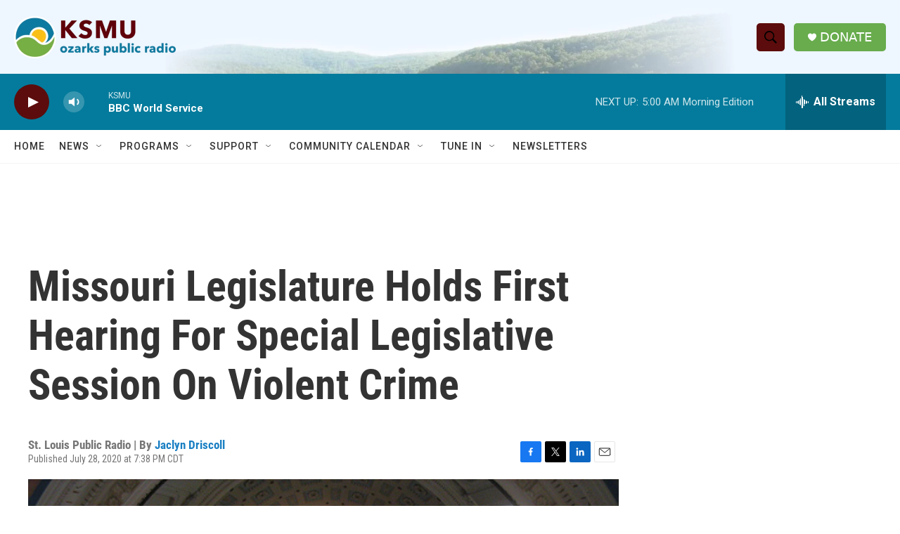

--- FILE ---
content_type: text/html; charset=utf-8
request_url: https://www.google.com/recaptcha/api2/aframe
body_size: 269
content:
<!DOCTYPE HTML><html><head><meta http-equiv="content-type" content="text/html; charset=UTF-8"></head><body><script nonce="ZGQI1U1ZE0uIOGuEB4KauA">/** Anti-fraud and anti-abuse applications only. See google.com/recaptcha */ try{var clients={'sodar':'https://pagead2.googlesyndication.com/pagead/sodar?'};window.addEventListener("message",function(a){try{if(a.source===window.parent){var b=JSON.parse(a.data);var c=clients[b['id']];if(c){var d=document.createElement('img');d.src=c+b['params']+'&rc='+(localStorage.getItem("rc::a")?sessionStorage.getItem("rc::b"):"");window.document.body.appendChild(d);sessionStorage.setItem("rc::e",parseInt(sessionStorage.getItem("rc::e")||0)+1);localStorage.setItem("rc::h",'1765960936407');}}}catch(b){}});window.parent.postMessage("_grecaptcha_ready", "*");}catch(b){}</script></body></html>